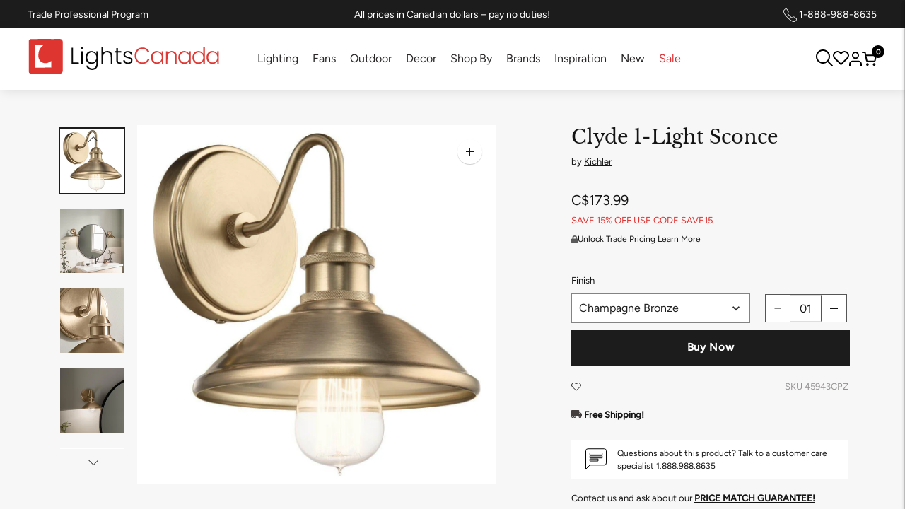

--- FILE ---
content_type: text/javascript
request_url: https://lightscanada.ca/cdn/shop/t/253/assets/product.aio.min.js?v=60331409705009427091769177684
body_size: 7499
content:
//Product level variables
// Resolve product URL + section id at runtime (no Liquid in external JS)
const PRODUCT_SECTION_EL  = document.querySelector('[data-section-type="product"]');
const PRODUCT_SECTION_ID  = PRODUCT_SECTION_EL?.getAttribute('data-section-id'); // <- this is what ?sections= expects
const PRODUCT_PATH        = window.location.pathname; // /products/handle

const CURRENCY =
  (window.Shopify && window.Shopify.currency && window.Shopify.currency.active) ||
  document.querySelector('meta[property="og:price:currency"]')?.content ||
  'CAD';

// ===== FINAL SALE ICON DEBUGGING =====
console.log('🚀 [FINAL SALE DEBUG] ===== PRODUCT PAGE LOADED =====');
console.log('🔍 [FINAL SALE DEBUG] Product section ID:', PRODUCT_SECTION_ID);
console.log('🔍 [FINAL SALE DEBUG] Product path:', PRODUCT_PATH);

// Create a debug function to check final sale icon state
window.debugFinalSaleIcon = function() {
  console.log('\n📊 [FINAL SALE DEBUG] ===== FINAL SALE ICON STATUS REPORT =====');
  
  const finalSaleIcon = document.querySelector('.final-sale-label');
  console.log('1. Final sale icon element exists:', !!finalSaleIcon);
  
  if (finalSaleIcon) {
    console.log('2. Icon HTML:', finalSaleIcon.outerHTML);
    console.log('3. Inline style display:', finalSaleIcon.style.display);
    console.log('4. Computed display:', window.getComputedStyle(finalSaleIcon).display);
    console.log('5. Parent element:', finalSaleIcon.parentElement?.tagName);
    console.log('6. Is visible:', window.getComputedStyle(finalSaleIcon).display !== 'none');
  } else {
    console.log('❌ Final sale icon element NOT FOUND in DOM');
  }
  
  // Check variant data
  const variantIdInput = document.querySelector('[name="id"]');
  if (variantIdInput) {
    const currentVariantId = Number(variantIdInput.value);
    console.log('7. Current variant ID:', currentVariantId);
    
    const match = (window.productVariants || []).find(v => v.id === currentVariantId);
    if (match) {
      console.log('8. Current variant data:');
      console.log('   - title:', match.title);
      console.log('   - disco:', match.disco);
      console.log('   - final_sale:', match.final_sale);
      
      const shouldShow = 
        window.madeToOrder?.toLowerCase() === 'yes' ||
        match.disco?.toLowerCase() === 'yes' ||
        match.final_sale?.toLowerCase() === 'yes';
      
      console.log('9. Should final sale icon show?', shouldShow);
      console.log('   - Product made to order:', window.madeToOrder);
      console.log('   - Variant disco:', match.disco);
      console.log('   - Variant final sale:', match.final_sale);
    }
  }
  
  console.log('===== END REPORT =====\n');
};

// Run initial debug after DOM loads
document.addEventListener('DOMContentLoaded', function() {
  setTimeout(() => {
    console.log('📍 [FINAL SALE DEBUG] Running initial status check...');
    window.debugFinalSaleIcon();
  }, 500);
});


//Stamped reviews init 
  function addEventListenerStamped(el, eventName, handler) { 
    if (el.addEventListener) { el.addEventListener(eventName, handler); }
    else { el.attachEvent('on' + eventName, function () { handler.call(el); }); } 
  }
  addEventListenerStamped(document, 'stamped:reviews:loaded', function(e) {
    if($('.stamped-tabs li#tab-reviews').attr("data-count") == 0){
      $('.review-wrapper .accordion--content').hide(); 
      $('.review-wrapper .icon-minus').removeClass("actived"); 
      $('.review-wrapper .icon-plus').addClass("actived"); 
    }
  });
  
  /*$(window).on('load', function() {
  
  });*/
  
  /* if($('.product__price s').text().trim().substring(0, 3) != "CAD" && $('span.tag.product-item-label').text().trim() != ""){    
    
    $('.product__metafield-discount').hide();  
    $('.product__header .product-item-label').hide();  
    
    var finish_data = $( "#Option1 option:selected" ).text();
    $("#finish_title_name").text(finish_data);
    
  }else{
    
    $('.product__metafield-discount').show();  
    $('.product__header .product-item-label').show();  
    
    var finish_data = $( "#Option1 option:selected" ).text();
    $("#finish_title_name").text(finish_data);    
  }
  
  $(document).on("change", "#shopify-section-product--static select#Option1", function() {

    if($('.product__price s').text().trim().substring(0, 3) != "CAD" && $('span.tag.product-item-label').text().trim() != ""){    
      
      $('.product__metafield-discount').hide(); 
      $('.product__header .product-item-label').hide(); 
      
    var finish_data = $( "#Option1 option:selected" ).text();
    $("#finish_title_name").text(finish_data);
      
    }else{
   
      $('.product__metafield-discount').show();     
      $('.product__header .product-item-label').show();    

      var finish_data = $( "#Option1 option:selected" ).text();
      $("#finish_title_name").text(finish_data);
    }
   
  }); */

  //Custom thumbnails slider
   document.addEventListener('DOMContentLoaded', function(){
  var list = document.querySelector('ul.product-thumbnails__list.verticle-thumb-slide');
  if (!list) return;
  var up = document.getElementById('pgalleryup');
  var down = document.getElementById('pgallerydown');
  if (list.querySelectorAll('li').length < 6) {
    up && (up.style.display = 'none');
    down && (down.style.display = 'none');
    return;
  }
  var step = 500;
  up && up.addEventListener('click', function(){ list.scrollBy({ top: -step, behavior:'smooth' }); });
  down && down.addEventListener('click', function(){ list.scrollBy({ top:  step, behavior:'smooth' }); });
});

  
  var currentqty= parseInt($('#Quantity-product--static').val()); 
  
  //Incremenet wuantity
  function incrementValueQty(qtydata,sectionid)
{
  
    var value = parseInt(document.getElementById('Quantity-'+sectionid).value, 10);
    value = isNaN(value) ? 0 : value;

    if(value>=currentqty){
        value=value+currentqty;
            document.getElementById('Quantity-'+sectionid).value = value;
    } 
}
  //Decrement quantity
function decrementValueQty(qtydata,sectionid)
{
    var value = parseInt(document.getElementById('Quantity-'+sectionid).value, 10);
    value = isNaN(value) ? 0 : value; 
    if(value>= (currentqty+qtydata)){
        value=value-currentqty;
            document.getElementById('Quantity-'+sectionid).value = value;
    }

}

//Affirm logic
function updateAffirm(cents) {
  var el = document.getElementById('affirm-ala');
  if (!el) {
    console.warn(' updateAffirm: #affirm-ala not found');
    return;
  }

  console.log(' updateAffirm called with cents:', cents);
  console.log('Before update, data-amount =', el.getAttribute('data-amount'));

  if (cents !== undefined && cents !== null && !isNaN(cents)) {
    el.setAttribute('data-amount', String(Math.round(Number(cents))));
    console.log('data-amount set to', el.getAttribute('data-amount'));
  } else {
    console.warn(' No valid cents passed, skipping setAttribute');
  }

  if (window.affirm && affirm.ui && typeof affirm.ui.refresh === 'function') {
    console.log('🔃 Calling affirm.ui.refresh()');
    affirm.ui.refresh();
  } else {
    console.warn(' affirm.ui.refresh not available yet');
  }
}





//Logic to fetch variant section:
function fetchVariantSectionHTML(variantId) {
  console.log('🔍 [FINAL SALE DEBUG] fetchVariantSectionHTML called for variant:', variantId);
  
  if (!PRODUCT_SECTION_ID) {
    console.warn('❌ [FINAL SALE DEBUG] Missing product section id (data-section-id).');
    return Promise.resolve();
  }

  const url = `${PRODUCT_PATH}?variant=${encodeURIComponent(variantId)}&sections=${encodeURIComponent(PRODUCT_SECTION_ID)}`;
  console.log('🌐 [FINAL SALE DEBUG] Fetching URL:', url);

  return fetch(url)
    .then((res) => {
      if (!res.ok) throw new Error(`HTTP ${res.status}`);
      return res.json();
    })
    .then((data) => {
      console.log('✅ [FINAL SALE DEBUG] Section data received:', data);
      const html = data[PRODUCT_SECTION_ID];
      if (!html) {
        console.warn('❌ [FINAL SALE DEBUG] No HTML in section data');
        return;
      }

      const parsed = new DOMParser().parseFromString(html, 'text/html');
      console.log('📄 [FINAL SALE DEBUG] Parsed HTML document');

      // Replace specs
      const specsNew  = parsed.querySelector('.product__specifications--specs');
      const specsLive = document.querySelector('.product__specifications--specs');
      if (specsNew && specsLive) {
        console.log('🔄 [FINAL SALE DEBUG] Replacing specs section');
        specsLive.innerHTML = specsNew.innerHTML;
      }

      // Replace product information (includes price & Affirm node)
      const infoNewHTML = parsed.querySelector('.product__information')?.innerHTML;
      if (infoNewHTML) {
        console.log('🔄 [FINAL SALE DEBUG] Replacing product__information sections');
        document.querySelectorAll('.product__information').forEach((el) => (el.innerHTML = infoNewHTML));
      }

      // Check for final sale icon in the new HTML (inside product__information that gets updated)
      const finalSaleIncoming = parsed.querySelector('.final-sale-label');
      // Find the icon OUTSIDE product__information (in its original location)
      const productHeader = document.querySelector('.product__header');
      let finalSaleLive = productHeader ? productHeader.querySelector('.final-sale-label') : null;
      
      console.log('🏷️ [FINAL SALE DEBUG] Final sale icon in incoming HTML:', finalSaleIncoming);
      console.log('🏷️ [FINAL SALE DEBUG] Final sale icon in original location:', finalSaleLive);
      console.log('🏷️ [FINAL SALE DEBUG] Product header element:', productHeader);
      
      if (finalSaleIncoming) {
        console.log('✅ [FINAL SALE DEBUG] Final sale icon EXISTS in incoming HTML (should show)');
        
        // If the icon doesn't exist in the original location, CREATE it
        if (!finalSaleLive && productHeader) {
          console.log('🆕 [FINAL SALE DEBUG] Creating final sale icon in original location');
          
          // Find the insertion point (after Made to Order or Canadian brand icons)
          const madeToOrder = productHeader.querySelector('.product__stock');
          const canadianOutput = productHeader.querySelector('.canadian-output');
          const affirmCustom = productHeader.querySelector('.affirm-custom');
          
          // Create the icon element
          finalSaleLive = document.createElement('div');
          finalSaleLive.className = 'final-sale-label';
          finalSaleLive.style.display = 'flex';
          finalSaleLive.innerHTML = `
            <div style="display:flex; align-items:center; gap:5px">
              <img src="https://cdn.shopify.com/s/files/1/0317/1745/8052/files/circle-exclamation-solid_1.svg?v=1718111616" style="width:13px; height:auto" />
              <p style="margin:0; font-size:13px; font-weight:700; color:#151414">Final Sale</p>
            </div>
          `;
          
          // Insert it in the right place
          if (affirmCustom) {
            productHeader.insertBefore(finalSaleLive, affirmCustom);
          } else if (canadianOutput) {
            canadianOutput.insertAdjacentElement('afterend', finalSaleLive);
          } else if (madeToOrder) {
            madeToOrder.insertAdjacentElement('afterend', finalSaleLive);
          } else {
            productHeader.appendChild(finalSaleLive);
          }
          
          console.log('✅ [FINAL SALE DEBUG] Final sale icon created and inserted');
        } else if (finalSaleLive) {
          // Icon exists, just show it
          finalSaleLive.style.display = 'flex';
          console.log('🔄 [FINAL SALE DEBUG] Showing existing final sale icon');
        }
      } else {
        console.warn('❌ [FINAL SALE DEBUG] Final sale icon NOT FOUND in incoming HTML (should hide)');
        
        // Hide the icon if it exists
        if (finalSaleLive) {
          finalSaleLive.style.display = 'none';
          console.log('🔄 [FINAL SALE DEBUG] Hiding final sale icon');
        }
      }
      
      if (finalSaleLive) {
        console.log('📍 [FINAL SALE DEBUG] Live final sale icon after update:');
        console.log('   - Display style:', finalSaleLive.style.display);
        console.log('   - Computed display:', window.getComputedStyle(finalSaleLive).display);
        console.log('   - Exists in DOM:', document.body.contains(finalSaleLive));
      }

      // Swap discount line
      const incomingDiscount = parsed.querySelector('#discount-line');
      const liveDiscount     = document.querySelector('#discount-line');
      if (incomingDiscount && liveDiscount) {
        liveDiscount.replaceWith(incomingDiscount);
      }

      // Points line -> update + recalc + affirm
      const incomingPoints = parsed.querySelector('.points-line');
      if (incomingPoints?.dataset.priceCents) {
        const cents = Number(incomingPoints.dataset.priceCents);
        const livePoints = document.querySelector('.points-line');
        if (livePoints) {
          livePoints.dataset.priceCents = incomingPoints.dataset.priceCents;
          if (incomingPoints.dataset.multiplier) livePoints.dataset.multiplier = incomingPoints.dataset.multiplier;
          if (incomingPoints.dataset.promo)      livePoints.dataset.promo      = incomingPoints.dataset.promo;
        }
        recalcPoints(cents);
        updateAffirm(cents);
      }

      // notify sticky price mirror
      window.dispatchEvent(new Event('app:price-updated'));
    })
    .catch(err => console.error('Section fetch error:', err));
}



//Logic for points display
      (function () {
       const selectors = {
      form: '.product-form',
      informationSection: '.product__specifications--specs',
      productInformation: '.product__information',
      pointsLine: '.points-line'
      };

        const productForm = document.querySelector(selectors.form);
        if (!productForm) return;

        // --- Points recalculation helper ---
        function recalcPoints(priceCents) {
       const line = document.querySelector(selectors.pointsLine);
        if (!line || priceCents == null) return;

       const multiplier = parseFloat(line.dataset.multiplier || '5');
       const promo = line.dataset.promo === 'true' || line.dataset.promo === true;

       const dollarsFloored = Math.floor(Number(priceCents) / 100);
         const base = Math.round(dollarsFloored * multiplier);
       const promoPts = base * 5;

       const oldEl = line.querySelector('.points-old');
        const newEl = line.querySelector('.points-new');

        if (promo) {
        if (oldEl) oldEl.textContent = base;
        if (newEl) newEl.textContent = promoPts;
       } else {
        if (oldEl) oldEl.style.display = 'none';
        if (newEl) newEl.textContent = base;
        }

       // keep dataset in sync (optional)
       line.dataset.priceCents = String(priceCents);
     }

      // Initial render from server value (optional safety)
     const initialLine = document.querySelector(selectors.pointsLine);
     if (initialLine && initialLine.dataset.priceCents) {
      recalcPoints(parseInt(initialLine.dataset.priceCents, 10));
      }

      productForm.addEventListener('change', (e) => {
      const idInput = document.querySelector('[name="id"]');
      if (!idInput) return;

      const raw = idInput.value;
      const variantId = Number(raw);
      console.log('🔄 [FINAL SALE DEBUG] ===== VARIANT CHANGE DETECTED =====');
      console.log('🔄 [FINAL SALE DEBUG] Variant change →', variantId, typeof variantId);
      
      // Check variant data for final sale flags
      const match = (window.productVariants || []).find(v => v.id === variantId);
      console.log('🎯 [FINAL SALE DEBUG] Selected variant data:', match);
      if (match) {
        console.log('   - disco:', match.disco);
        console.log('   - final_sale:', match.final_sale);
      }
      console.log('   - product madeToOrder:', window.madeToOrder);

      /*const match = (window.productVariants || []).find(v => v.id === variantId);
      console.log('🎨 Selected variant data:', match);

      // Recalc points immediately from the selected variant’s price
      if (match && typeof match.price === 'number') {
        recalcPoints(match.price);
      } */

        // section refresh logic (no Liquid in external JS)
const productSectionEl = document.querySelector('[data-section-type="product"]');
const sectionId = productSectionEl?.getAttribute('data-section-id');   // actual section id
const productPath = window.location.pathname;    

        if (sectionId) {
  fetch(`${productPath}?variant=${variantId}&sections=${encodeURIComponent(sectionId)}`)
    .then((res) => {
      if (!res.ok) throw new Error(`HTTP ${res.status}`);
      return res.json();
    })
    .then((data) => {
      const html = data[sectionId];
      if (!html) {
        console.warn('No HTML returned for', sectionId, data);
        return;
      }
      const parsed = new DOMParser().parseFromString(html, 'text/html');

      // 1) specs section
      const infoSection = parsed.querySelector(selectors.informationSection);
      if (infoSection) {
        const target = document.querySelector(selectors.informationSection);
        if (target) target.innerHTML = infoSection.innerHTML;
      }

      // 2) product information block
      const infoBlockHTML = parsed.querySelector(selectors.productInformation)?.innerHTML;
      if (infoBlockHTML) {
        document.querySelectorAll(selectors.productInformation).forEach(el => el.innerHTML = infoBlockHTML);
      }

      // 3) discount line
      const incomingDiscount = parsed.querySelector('#discount-line');
      const liveDiscount = document.querySelector('#discount-line');
      if (incomingDiscount && liveDiscount) {
        liveDiscount.replaceWith(incomingDiscount);
      }

      // 4) points line
      const incomingPoints = parsed.querySelector('.points-line');
      if (incomingPoints?.dataset.priceCents) {
        const livePoints = document.querySelector('.points-line');
        if (livePoints) {
          livePoints.dataset.priceCents = incomingPoints.dataset.priceCents;
          if (incomingPoints.dataset.multiplier) livePoints.dataset.multiplier = incomingPoints.dataset.multiplier;
          if (incomingPoints.dataset.promo)      livePoints.dataset.promo      = incomingPoints.dataset.promo;
        }
        recalcPoints(Number(incomingPoints.dataset.priceCents));
        const cents = Number(incomingPoints.dataset.priceCents);
        updateAffirm(cents);
      }

      // 4.5) Update final sale icon based on incoming HTML
      const finalSaleIncoming = parsed.querySelector('.final-sale-label');
      const productHeader = document.querySelector('.product__header');
      let finalSaleLive = productHeader ? productHeader.querySelector('.final-sale-label') : null;
      
      console.log('🏷️ [FINAL SALE DEBUG] (Main handler) Final sale in incoming HTML:', !!finalSaleIncoming);
      console.log('🏷️ [FINAL SALE DEBUG] (Main handler) Final sale in original location:', !!finalSaleLive);
      
      if (finalSaleIncoming) {
        console.log('✅ [FINAL SALE DEBUG] Should show icon');
        
        if (!finalSaleLive && productHeader) {
          console.log('🆕 [FINAL SALE DEBUG] Creating final sale icon');
          
          const madeToOrder = productHeader.querySelector('.product__stock');
          const canadianOutput = productHeader.querySelector('.canadian-output');
          const affirmCustom = productHeader.querySelector('.affirm-custom');
          
          finalSaleLive = document.createElement('div');
          finalSaleLive.className = 'final-sale-label';
          finalSaleLive.style.display = 'flex';
          finalSaleLive.innerHTML = `
            <div style="display:flex; align-items:center; gap:5px">
              <img src="https://cdn.shopify.com/s/files/1/0317/1745/8052/files/circle-exclamation-solid_1.svg?v=1718111616" style="width:13px; height:auto" />
              <p style="margin:0; font-size:13px; font-weight:700; color:#151414">Final Sale</p>
            </div>
          `;
          
          if (affirmCustom) {
            productHeader.insertBefore(finalSaleLive, affirmCustom);
          } else if (canadianOutput) {
            canadianOutput.insertAdjacentElement('afterend', finalSaleLive);
          } else if (madeToOrder) {
            madeToOrder.insertAdjacentElement('afterend', finalSaleLive);
          } else {
            productHeader.appendChild(finalSaleLive);
          }
          
          console.log('✅ [FINAL SALE DEBUG] Icon created');
        } else if (finalSaleLive) {
          finalSaleLive.style.display = 'flex';
          console.log('🔄 [FINAL SALE DEBUG] Icon shown');
        }
      } else {
        console.log('❌ [FINAL SALE DEBUG] Should hide icon');
        
        if (finalSaleLive) {
          finalSaleLive.style.display = 'none';
          console.log('🔄 [FINAL SALE DEBUG] Icon hidden');
        }
      }

      // 5) Check final sale icon after all updates
      setTimeout(() => {
        const finalSaleAfter = document.querySelector('.final-sale-label');
        console.log('🔍 [FINAL SALE DEBUG] Final check after section update:');
        console.log('   - Final sale element exists:', !!finalSaleAfter);
        if (finalSaleAfter) {
          console.log('   - Display style:', finalSaleAfter.style.display);
          console.log('   - Computed display:', window.getComputedStyle(finalSaleAfter).display);
          console.log('   - Parent element:', finalSaleAfter.parentElement);
        }
      }, 100);

      // 6) notify sticky price mirror
      window.dispatchEvent(new Event('app:price-updated'));
    })
    .catch(err => console.error('❌ [FINAL SALE DEBUG] Section fetch error:', err));
}

      // existing section refresh logic
     /* fetch(`{{ product.url }}?variant=${variantId}&sections=product--static`)
        .then((res) => res.json())
        .then((data) => {
          const parsed = new DOMParser().parseFromString(data['product--static'], 'text/html');

  // 1) Replace the specs section (unchanged behavior)
  const infoSection = parsed.querySelector(selectors.informationSection);
  if (infoSection) {
    const target = document.querySelector(selectors.informationSection);
    if (target) target.innerHTML = infoSection.innerHTML;
  }

  // 2) Replace the product information block (this includes the price area)
  const infoBlockHTML = parsed.querySelector(selectors.productInformation)?.innerHTML;
  if (infoBlockHTML) {
    document.querySelectorAll(selectors.productInformation).forEach(el => el.innerHTML = infoBlockHTML);
  }

  //Swap the discount line so % off / metafield discount update
  const incomingDiscount = parsed.querySelector('#discount-line');
  const liveDiscount = document.querySelector('#discount-line');
  if (incomingDiscount && liveDiscount) {
    liveDiscount.replaceWith(incomingDiscount);
  }

  // 4)  Read the fresh discounted cents from the new points line and recalc
  const incomingPoints = parsed.querySelector('.points-line');
  if (incomingPoints && incomingPoints.dataset.priceCents) {
    const livePoints = document.querySelector('.points-line');
    if (livePoints) {
      // keep live dataset in sync (optional)
      livePoints.dataset.priceCents = incomingPoints.dataset.priceCents;
      if (incomingPoints.dataset.multiplier) livePoints.dataset.multiplier = incomingPoints.dataset.multiplier;
      if (incomingPoints.dataset.promo)      livePoints.dataset.promo      = incomingPoints.dataset.promo;
    }
    recalcPoints(Number(incomingPoints.dataset.priceCents));
  }

  // 5) (optional) notify sticky price mirroring
  window.dispatchEvent(new Event('app:price-updated'));
})

        .catch(err => console.error('Section fetch error:', err)); */
           });
      })();

      //Made to order logic
     /* document.addEventListener("DOMContentLoaded", function() {
    // Expose product‑level "Made to Order"
    window.madeToOrder = "{{ product.metafields.custom.made_to_order }}";

    var finalSaleLabel = document.querySelector('.final-sale-label');
    if (!finalSaleLabel) {
      return;
    }

    function updateFinalSaleLabel() {
      var selector = document.querySelector('.swatch-selector[custom-select="true"]');
      if (!selector || !window.productVariants) {
        return;
      }

      // Read aria-label
      var variantName = selector.getAttribute('aria-label')?.trim();

      // Find matching variant object
      var variant = window.productVariants.find(v => v.title === variantName);

      // Determine visibility
      var show = false;

      // Check product-level first
      if (window.madeToOrder?.toLowerCase() === 'yes') {
        show = true;
      }
      else if (variant) {
        if (variant.disco?.toLowerCase() === 'yes') {
          show = true;
        }
        if (variant.final_sale?.toLowerCase() === 'yes') {
          show = true;
        }
      } else {
      }

      finalSaleLabel.style.display = show ? 'flex' : 'none';
    }

    // Wait for dropdown to appear
    var interval = setInterval(function() {
      var selector = document.querySelector('.swatch-selector[custom-select="true"]');
      if (!selector) return;
      clearInterval(interval);

      // Initial run
      updateFinalSaleLabel();

      // On click (dropdown open)
      selector.addEventListener('click', function() {
        setTimeout(updateFinalSaleLabel, 300);
      });

      // On aria-label change
      new MutationObserver(function(muts) {
        muts.forEach(m => {
          if (m.attributeName === 'aria-label') {
            updateFinalSaleLabel();
          }
        });
      }).observe(selector, { attributes: true });
    }, 500);
    }); */
    

    // Money format helper — NO Liquid here
const moneyFmt = (cents) =>
  (Number(cents) / 100).toLocaleString(undefined, { style: 'currency', currency: CURRENCY });


    // Always mirror the app-rendered price from the main block
    function mirrorAppPrice() {
    const $priceDest = document.querySelector('#StickyATC [data-sticky-price]');
    if (!$priceDest) return;

    const $priceSrc   = document.querySelector('.product__final_price [data-product-price]');
    const $compareSrc = document.querySelector('[data-compare-price]');

    if (!$priceSrc) return;

    // Helpers
    const getText = (el) => (el?.innerHTML || el?.textContent || '').trim();
    const parseCents = (s) => {
    // Strip everything except digits and decimal separator, then to cents
    const norm = s.replace(/[^\d.,-]/g, '').replace(',', '.');
    const val = parseFloat(norm);
    return isNaN(val) ? null : Math.round(val * 100);
    };

    const priceText   = getText($priceSrc);
    const priceCents  = parseCents(priceText);

    // Determine if compare-at should be shown:
    // - element exists AND is not hidden (.hide)
    // - has non-empty text with a digit
   // - parses to a number greater than the current price
   let showCompare = false;
    let compareText = '';
    if ($compareSrc && !$compareSrc.classList.contains('hide')) {
    compareText = getText($compareSrc);
    const hasDigit = /\d/.test(compareText);
    const compareCents = parseCents(compareText);
    if (hasDigit && compareCents != null && priceCents != null && compareCents > priceCents) {
      showCompare = true;
    }
    }

    if (showCompare) {
    $priceDest.innerHTML =
      `<span class="sticky-atc__price--sale">${priceText}</span>` +
      `<s class="sticky-atc__price--compare">${compareText}</s>`;
    } else {
    $priceDest.textContent = priceText;
    }

    updateAffirm(priceCents);
    }



(() => {
  const $bar = document.getElementById('StickyATC');
  const $btn = document.getElementById('StickyATCSubmit');
  if (!$bar || !$btn) return;

  // --------- References
  const productForm =
    document.querySelector('form[action^="/cart/add"].product-form') ||
    document.querySelector('form[action^="/cart/add"]');

  const mainAddBtn = productForm?.querySelector('[name="add"]'); // your big theme button
  const variantIdSelect = productForm?.querySelector('select[name="id"]'); // hidden/native
  const option1Select = productForm?.querySelector('#Option1'); // native options select (Finish)

  const $priceDest = $bar.querySelector('[data-sticky-price]');
  const $priceSrc  = document.querySelector('.product__final_price [data-product-price]');
  //const $compareSrc = document.querySelector('[data-compare-price]');
  const $imgDest   = $bar.querySelector('.sticky-atc__img');

  // --------- Data
  const VARIANT_INDEX = (() => {
    try { return JSON.parse(document.getElementById('variant-index').textContent || '{}'); }
    catch(e){ return { byOptions:{}, images:{} }; }
  })();

  // --------- Helpers
  const keyFor = (o1 = '', o2 = '', o3 = '') =>
    [o1, o2, o3].map(s => (s || '').toString().trim().toLowerCase()).join('|||');

  // Try native option selects first; if Swatch King replaced UI, read from SK DOM
  function readCurrentOptions() {
    // 1) Native selects (prefer)
    const o1Native = option1Select?.value;
    // If multi-option, find #Option2 / #Option3 similarly (not shown in your DOM)
    // const o2Native = document.querySelector('#Option2')?.value;
    // const o3Native = document.querySelector('#Option3')?.value;

    // If native has value, use it
    if (o1Native) return { o1: o1Native, o2: '', o3: '' };

    // 2) Swatch King dropdown/tiles
    // option1
    const activeO1 =
      document.querySelector('#swatch-option1 .swatch-drop-down-list-item.swatch-selected [data-original-value]')?.textContent ||
      document.querySelector('#swatch-option1 [aria-selected="true"] [data-original-value]')?.textContent ||
      document.querySelector('.swatches [swatch-option="option1"].swatch-selected [data-original-value]')?.textContent ||
      document.querySelector('.swatches [swatch-option="option1"][aria-checked="true"] [data-original-value]')?.textContent;

    return { o1: (activeO1 || '').trim(), o2: '', o3: '' };
  }

  function findVariantIdFromOptions() {
    const { o1, o2, o3 } = readCurrentOptions();
    const k = keyFor(o1, o2, o3);
    return VARIANT_INDEX.byOptions?.[k]?.id || null;
  }

  function syncVariantToForm(variantId) {
    if (!productForm || !variantId) return;
    if (variantIdSelect) {
      if (variantIdSelect.value !== String(variantId)) {
        variantIdSelect.value = String(variantId);
        // Fire both input & change so theme scripts react
        variantIdSelect.dispatchEvent(new Event('input', { bubbles: true }));
        variantIdSelect.dispatchEvent(new Event('change', { bubbles: true }));
      }
    } else {
      // As a fallback, create/update a hidden id input
      let hidden = productForm.querySelector('input[name="id"]');
      if (!hidden) {
        hidden = document.createElement('input');
        hidden.type = 'hidden'; hidden.name = 'id';
        productForm.appendChild(hidden);
      }
      hidden.value = String(variantId);
    }
  }

  function syncImage(variantId) {
    const src = VARIANT_INDEX.images?.[String(variantId)];
    if ($imgDest && src) $imgDest.src = src;
  }

  function syncPrice() {
    if (!$priceDest) return;
    const hasCompare = $compareSrc && $compareSrc.textContent.trim().length > 0;
    if ($priceSrc) {
      if (hasCompare) {
        $priceDest.innerHTML =
          `<span class="sticky-atc__price--sale">${$priceSrc.innerHTML || $priceSrc.textContent}</span>` +
          `<s class="sticky-atc__price--compare">${$compareSrc.innerHTML || $compareSrc.textContent}</s>`;
      } else {
        $priceDest.innerHTML = $priceSrc.innerHTML || $priceSrc.textContent;
      }
    }
  }

 function syncAll() {
  const { o1, o2, o3 } = readCurrentOptions();
  const k = keyFor(o1, o2, o3);
  const vData = VARIANT_INDEX.byOptions?.[k];

  if (vData?.id) {
    currentVariantData = vData; // <-- store globally

    if (!vData.available) {
      $bar.classList.remove('is-visible');
      $bar.hidden = true;
      return;
    }

    syncVariantToForm(vData.id);
    if (vData.image && $imgDest) $imgDest.src = vData.image;
    //renderStickyPrice(vData);
    mirrorAppPrice();
    $bar.hidden = false;
  }
}



  // --------- Show/hide sticky based on main ATC visibility
   // put this near the top of your script
let currentVariantData = null;

// your existing helpers
const showBar = () => $bar.classList.add('is-visible');
const hideBar = () => $bar.classList.remove('is-visible');

// don’t unhide until we’ve synced once
requestAnimationFrame(() => { $bar.hidden = false; });

if (productForm) {
  const target = mainAddBtn || productForm;

  const io = new IntersectionObserver((entries) => {
    const e = entries[0];
    if (!e) return;

    // Only show sticky if variant is available
    if (currentVariantData?.available) {
      e.isIntersecting ? hideBar() : showBar();
    } else {
      hideBar();
    }
  }, { rootMargin: '0px 0px 50px 0px' });

  io.observe(target);
} else {
  showBar();
}


  // --------- Wire events

  // Native option select (#Option1) if it exists
  option1Select?.addEventListener('change', () => {
    syncAll();
  });

  // Swatch King mutations (dropdown/tiles toggle aria/class on selection)
  const skRoot = document.querySelector('variant-swatch-king, .swatches');
  if (skRoot) {
    const mo = new MutationObserver(() => syncAll());
    mo.observe(skRoot, { subtree: true, attributes: true, attributeFilter: ['class','aria-selected','aria-checked'] });
  }

  // Also respond to common custom events
  window.addEventListener('variant:change', syncAll, { passive: true });
  window.addEventListener('swatch:value:changed', syncAll, { passive: true });
  window.addEventListener('swatch:variant:changed', syncAll, { passive: true });

  // Initial sync
  syncAll();

  // Initial sync from app-rendered price
mirrorAppPrice();
updateAffirm(priceCents)

// Keep sticky price in sync whenever the main price HTML updates
const priceRoot = document.querySelector('.product__final_price');
if (priceRoot) {
  const mo = new MutationObserver(() => mirrorAppPrice());
  mo.observe(priceRoot, { childList: true, subtree: true, characterData: true });
}

// If another script updates sections via fetch and you control it,
// call mirrorAppPrice() right after swapping the price HTML:
// window.dispatchEvent(new Event('app:price-updated'));
window.addEventListener('app:price-updated', () => {
  mirrorAppPrice();
  updateAffirm(priceCents);
});

  // --------- Sticky button behavior
  // IMPORTANT: click the theme’s main button so AJAX cart logic runs
  $btn.addEventListener('click', (e) => {
    e.preventDefault();
    // Ensure the form has the right variant id before clicking main button
    const vid = findVariantIdFromOptions();
    if (vid) syncVariantToForm(vid);
    mainAddBtn ? mainAddBtn.click() : productForm?.requestSubmit?.();
  });
})();

//ATC Logic END


//Wishlist mobile logic helper

document.addEventListener("DOMContentLoaded", function() {
  // Select both buttons
  const mobileBtn = document.querySelector(".wishlist-custom.mobile .wishlist-button-mobile");
  const desktopBtn = document.querySelector(".wishlist-custom.desktop .swym-add-to-wishlist");

  if (mobileBtn && desktopBtn) {
    mobileBtn.addEventListener("click", function(e) {
      e.preventDefault(); // prevent any default behavior
      desktopBtn.click(); // trigger the desktop button programmatically
    });
  }
});

//Wishlist mobile logic helper END

--- FILE ---
content_type: text/javascript; charset=utf-8
request_url: https://lightscanada.ca/products/kichler-clyde-1-light-sconce-45943cpz.js
body_size: 1244
content:
{"id":7055526363268,"title":"Clyde 1-Light Sconce","handle":"kichler-clyde-1-light-sconce-45943cpz","description":"\u003cp\u003e\u003cspan\u003eBring a touch of the outdoors in with Clyde's 1-light 7.5\" wall sconce. A Champagne Bronze finish, a vintage-inspired socket and diamond knurl banding enhance the industrial look.\u003c\/span\u003e\u003c\/p\u003e","published_at":"2023-02-08T14:17:50-07:00","created_at":"2023-01-25T14:36:07-07:00","vendor":"Kichler","type":"Sconces","tags":["bathroom-lighting","brand-origin:Other","bulb_type:Incandescent","champagne-bronze","damp_rated:Yes","energy_star:No","family:Clyde","finish:Bronze","hallway-lighting","productType:Sconces","promo-code","style:Industrial"],"price":17399,"price_min":17399,"price_max":17399,"available":true,"price_varies":false,"compare_at_price":null,"compare_at_price_min":0,"compare_at_price_max":0,"compare_at_price_varies":false,"variants":[{"id":41281841692804,"title":"Champagne Bronze","option1":"Champagne Bronze","option2":null,"option3":null,"sku":"45943CPZ","requires_shipping":true,"taxable":true,"featured_image":{"id":32238794899588,"product_id":7055526363268,"position":1,"created_at":"2023-01-28T11:42:02-07:00","updated_at":"2024-10-15T22:21:11-06:00","alt":"Kichler - Clyde 1-Light Sconce - Lights Canada","width":1080,"height":1080,"src":"https:\/\/cdn.shopify.com\/s\/files\/1\/0317\/1745\/8052\/products\/45943cpz.jpg?v=1729052471","variant_ids":[41281841692804]},"available":true,"name":"Clyde 1-Light Sconce - Champagne Bronze","public_title":"Champagne Bronze","options":["Champagne Bronze"],"price":17399,"weight":1,"compare_at_price":null,"inventory_management":"shopify","barcode":"783927017121","featured_media":{"alt":"Kichler - Clyde 1-Light Sconce - Lights Canada","id":24550172950660,"position":1,"preview_image":{"aspect_ratio":1.0,"height":1080,"width":1080,"src":"https:\/\/cdn.shopify.com\/s\/files\/1\/0317\/1745\/8052\/products\/45943cpz.jpg?v=1729052471"}},"quantity_rule":{"min":1,"max":null,"increment":1},"quantity_price_breaks":[],"requires_selling_plan":false,"selling_plan_allocations":[]}],"images":["\/\/cdn.shopify.com\/s\/files\/1\/0317\/1745\/8052\/products\/45943cpz.jpg?v=1729052471","\/\/cdn.shopify.com\/s\/files\/1\/0317\/1745\/8052\/products\/45943cpz-bathroom-clyde-overall-day-1b-pdpprimary-wideroom-lgleft-1080x1080.jpg?v=1729052468","\/\/cdn.shopify.com\/s\/files\/1\/0317\/1745\/8052\/products\/45943cpz-bathroom-clyde-overall-detail-2b-pdpprimary-closecrop-stackedtop-1080x1080.jpg?v=1729052466","\/\/cdn.shopify.com\/s\/files\/1\/0317\/1745\/8052\/products\/45943cpz-bathroom-clyde-overall-night-1b-pdpprimary-alternate-stackedbtm-1080x1080.jpg?v=1729052461","\/\/cdn.shopify.com\/s\/files\/1\/0317\/1745\/8052\/products\/45943cpz-bathroom-clyde-overall-day-1a-lifestyledetail-wideroomday-1024x768.jpg?v=1730522474","\/\/cdn.shopify.com\/s\/files\/1\/0317\/1745\/8052\/products\/45943cpz-bathroom-clyde-overall-night-1a-lifestyledetail-wideroomnight-1024x768.jpg?v=1730522472","\/\/cdn.shopify.com\/s\/files\/1\/0317\/1745\/8052\/products\/45943cpz-bathroom-clyde-overall-day-1b-lifestyledetail-fullproduct-1080x1080.jpg?v=1729052457","\/\/cdn.shopify.com\/s\/files\/1\/0317\/1745\/8052\/products\/45943cpz-bathroom-clyde-overall-night-1b-lifestyledetail-additonalprodcrop-1080x1080.jpg?v=1729052463","\/\/cdn.shopify.com\/s\/files\/1\/0317\/1745\/8052\/products\/45943cpz-onwhite-productfront-1080x1080.jpg?v=1729052450","\/\/cdn.shopify.com\/s\/files\/1\/0317\/1745\/8052\/products\/45943cpz-onwhite-productprofile-1080x1080.jpg?v=1729052452","\/\/cdn.shopify.com\/s\/files\/1\/0317\/1745\/8052\/products\/45943cpz-onwhite-productcropdetail2-1080x1080.jpg?v=1729052447","\/\/cdn.shopify.com\/s\/files\/1\/0317\/1745\/8052\/products\/45943cpz-onwhite-productcropdetail1-1080x1080.jpg?v=1729052445","\/\/cdn.shopify.com\/s\/files\/1\/0317\/1745\/8052\/products\/45943cpz-dim.jpg?v=1729052443"],"featured_image":"\/\/cdn.shopify.com\/s\/files\/1\/0317\/1745\/8052\/products\/45943cpz.jpg?v=1729052471","options":[{"name":"Finish","position":1,"values":["Champagne Bronze"]}],"url":"\/products\/kichler-clyde-1-light-sconce-45943cpz","media":[{"alt":"Kichler - Clyde 1-Light Sconce - Lights Canada","id":24550172950660,"position":1,"preview_image":{"aspect_ratio":1.0,"height":1080,"width":1080,"src":"https:\/\/cdn.shopify.com\/s\/files\/1\/0317\/1745\/8052\/products\/45943cpz.jpg?v=1729052471"},"aspect_ratio":1.0,"height":1080,"media_type":"image","src":"https:\/\/cdn.shopify.com\/s\/files\/1\/0317\/1745\/8052\/products\/45943cpz.jpg?v=1729052471","width":1080},{"alt":"Kichler - Clyde 1-Light Sconce - Lights Canada","id":24550167543940,"position":2,"preview_image":{"aspect_ratio":1.0,"height":1080,"width":1080,"src":"https:\/\/cdn.shopify.com\/s\/files\/1\/0317\/1745\/8052\/products\/45943cpz-bathroom-clyde-overall-day-1b-pdpprimary-wideroom-lgleft-1080x1080.jpg?v=1729052468"},"aspect_ratio":1.0,"height":1080,"media_type":"image","src":"https:\/\/cdn.shopify.com\/s\/files\/1\/0317\/1745\/8052\/products\/45943cpz-bathroom-clyde-overall-day-1b-pdpprimary-wideroom-lgleft-1080x1080.jpg?v=1729052468","width":1080},{"alt":"Kichler - Clyde 1-Light Sconce - Lights Canada","id":24550168494212,"position":3,"preview_image":{"aspect_ratio":1.0,"height":1080,"width":1080,"src":"https:\/\/cdn.shopify.com\/s\/files\/1\/0317\/1745\/8052\/products\/45943cpz-bathroom-clyde-overall-detail-2b-pdpprimary-closecrop-stackedtop-1080x1080.jpg?v=1729052466"},"aspect_ratio":1.0,"height":1080,"media_type":"image","src":"https:\/\/cdn.shopify.com\/s\/files\/1\/0317\/1745\/8052\/products\/45943cpz-bathroom-clyde-overall-detail-2b-pdpprimary-closecrop-stackedtop-1080x1080.jpg?v=1729052466","width":1080},{"alt":"Kichler - Clyde 1-Light Sconce - Lights Canada","id":24550168756356,"position":4,"preview_image":{"aspect_ratio":1.0,"height":1080,"width":1080,"src":"https:\/\/cdn.shopify.com\/s\/files\/1\/0317\/1745\/8052\/products\/45943cpz-bathroom-clyde-overall-night-1b-pdpprimary-alternate-stackedbtm-1080x1080.jpg?v=1729052461"},"aspect_ratio":1.0,"height":1080,"media_type":"image","src":"https:\/\/cdn.shopify.com\/s\/files\/1\/0317\/1745\/8052\/products\/45943cpz-bathroom-clyde-overall-night-1b-pdpprimary-alternate-stackedbtm-1080x1080.jpg?v=1729052461","width":1080},{"alt":"Kichler - Clyde 1-Light Sconce - Lights Canada","id":24550169510020,"position":5,"preview_image":{"aspect_ratio":1.0,"height":1024,"width":1024,"src":"https:\/\/cdn.shopify.com\/s\/files\/1\/0317\/1745\/8052\/products\/45943cpz-bathroom-clyde-overall-day-1a-lifestyledetail-wideroomday-1024x768.jpg?v=1730522474"},"aspect_ratio":1.0,"height":1024,"media_type":"image","src":"https:\/\/cdn.shopify.com\/s\/files\/1\/0317\/1745\/8052\/products\/45943cpz-bathroom-clyde-overall-day-1a-lifestyledetail-wideroomday-1024x768.jpg?v=1730522474","width":1024},{"alt":"Kichler - Clyde 1-Light Sconce - Lights Canada","id":24550170394756,"position":6,"preview_image":{"aspect_ratio":1.0,"height":1024,"width":1024,"src":"https:\/\/cdn.shopify.com\/s\/files\/1\/0317\/1745\/8052\/products\/45943cpz-bathroom-clyde-overall-night-1a-lifestyledetail-wideroomnight-1024x768.jpg?v=1730522472"},"aspect_ratio":1.0,"height":1024,"media_type":"image","src":"https:\/\/cdn.shopify.com\/s\/files\/1\/0317\/1745\/8052\/products\/45943cpz-bathroom-clyde-overall-night-1a-lifestyledetail-wideroomnight-1024x768.jpg?v=1730522472","width":1024},{"alt":"Kichler - Clyde 1-Light Sconce - Lights Canada","id":24550171082884,"position":7,"preview_image":{"aspect_ratio":1.0,"height":1080,"width":1080,"src":"https:\/\/cdn.shopify.com\/s\/files\/1\/0317\/1745\/8052\/products\/45943cpz-bathroom-clyde-overall-day-1b-lifestyledetail-fullproduct-1080x1080.jpg?v=1729052457"},"aspect_ratio":1.0,"height":1080,"media_type":"image","src":"https:\/\/cdn.shopify.com\/s\/files\/1\/0317\/1745\/8052\/products\/45943cpz-bathroom-clyde-overall-day-1b-lifestyledetail-fullproduct-1080x1080.jpg?v=1729052457","width":1080},{"alt":"Kichler - Clyde 1-Light Sconce - Lights Canada","id":24550172098692,"position":8,"preview_image":{"aspect_ratio":1.0,"height":1080,"width":1080,"src":"https:\/\/cdn.shopify.com\/s\/files\/1\/0317\/1745\/8052\/products\/45943cpz-bathroom-clyde-overall-night-1b-lifestyledetail-additonalprodcrop-1080x1080.jpg?v=1729052463"},"aspect_ratio":1.0,"height":1080,"media_type":"image","src":"https:\/\/cdn.shopify.com\/s\/files\/1\/0317\/1745\/8052\/products\/45943cpz-bathroom-clyde-overall-night-1b-lifestyledetail-additonalprodcrop-1080x1080.jpg?v=1729052463","width":1080},{"alt":"Kichler - Clyde 1-Light Sconce - Lights Canada","id":24550173769860,"position":9,"preview_image":{"aspect_ratio":1.0,"height":1080,"width":1080,"src":"https:\/\/cdn.shopify.com\/s\/files\/1\/0317\/1745\/8052\/products\/45943cpz-onwhite-productfront-1080x1080.jpg?v=1729052450"},"aspect_ratio":1.0,"height":1080,"media_type":"image","src":"https:\/\/cdn.shopify.com\/s\/files\/1\/0317\/1745\/8052\/products\/45943cpz-onwhite-productfront-1080x1080.jpg?v=1729052450","width":1080},{"alt":"Kichler - Clyde 1-Light Sconce - Lights Canada","id":24550174097540,"position":10,"preview_image":{"aspect_ratio":1.0,"height":1080,"width":1080,"src":"https:\/\/cdn.shopify.com\/s\/files\/1\/0317\/1745\/8052\/products\/45943cpz-onwhite-productprofile-1080x1080.jpg?v=1729052452"},"aspect_ratio":1.0,"height":1080,"media_type":"image","src":"https:\/\/cdn.shopify.com\/s\/files\/1\/0317\/1745\/8052\/products\/45943cpz-onwhite-productprofile-1080x1080.jpg?v=1729052452","width":1080},{"alt":"Kichler - Clyde 1-Light Sconce - Lights Canada","id":24550175080580,"position":11,"preview_image":{"aspect_ratio":1.0,"height":1080,"width":1080,"src":"https:\/\/cdn.shopify.com\/s\/files\/1\/0317\/1745\/8052\/products\/45943cpz-onwhite-productcropdetail2-1080x1080.jpg?v=1729052447"},"aspect_ratio":1.0,"height":1080,"media_type":"image","src":"https:\/\/cdn.shopify.com\/s\/files\/1\/0317\/1745\/8052\/products\/45943cpz-onwhite-productcropdetail2-1080x1080.jpg?v=1729052447","width":1080},{"alt":"Kichler - Clyde 1-Light Sconce - Lights Canada","id":24550176063620,"position":12,"preview_image":{"aspect_ratio":1.0,"height":1080,"width":1080,"src":"https:\/\/cdn.shopify.com\/s\/files\/1\/0317\/1745\/8052\/products\/45943cpz-onwhite-productcropdetail1-1080x1080.jpg?v=1729052445"},"aspect_ratio":1.0,"height":1080,"media_type":"image","src":"https:\/\/cdn.shopify.com\/s\/files\/1\/0317\/1745\/8052\/products\/45943cpz-onwhite-productcropdetail1-1080x1080.jpg?v=1729052445","width":1080},{"alt":"Kichler - Clyde 1-Light Sconce - Lights Canada","id":24550176620676,"position":13,"preview_image":{"aspect_ratio":1.0,"height":1200,"width":1200,"src":"https:\/\/cdn.shopify.com\/s\/files\/1\/0317\/1745\/8052\/products\/45943cpz-dim.jpg?v=1729052443"},"aspect_ratio":1.0,"height":1200,"media_type":"image","src":"https:\/\/cdn.shopify.com\/s\/files\/1\/0317\/1745\/8052\/products\/45943cpz-dim.jpg?v=1729052443","width":1200}],"requires_selling_plan":false,"selling_plan_groups":[]}

--- FILE ---
content_type: text/javascript
request_url: https://limits.minmaxify.com/lights-canada.myshopify.com?v=135&r=20250707211224
body_size: 9652
content:
!function(t){if(!t.minMaxify&&-1==location.href.indexOf("checkout.shopify")){var i=t.minMaxifyContext||{},e=t.minMaxify={shop:"lights-canada.myshopify.com",cart:null,cartLoadTryCount:0,customer:i.customer,feedback:function(t){if(0!=n.search(/\/(account|password|checkouts|cache|pages|\d+\/)/)){var i=new XMLHttpRequest;i.open("POST","https://app.minmaxify.com/report"),i.send(location.protocol+"//"+e.shop+n+"\n"+t)}},guarded:function(t,i){return function(){try{var n=i&&i.apply(this,arguments),a=t.apply(this,arguments);return i?a||n:a}catch(t){console.error(t);var u=t.toString();-1==u.indexOf("Maximum call stack")&&e.feedback("ex\n"+(t.stack||"")+"\n"+u)}}}},n=t.location.pathname;e.guarded((function(){var i,a,u,m,r,l=t.jQuery,s=t.document,o={btnCheckout:"[name=checkout],[href='/checkout'],[type=submit][value=Checkout],[onclick='window.location\\=\\'\\/checkout\\''],form[action='/checkout'] [type=submit],.checkout_button,form[action='/cart'] [type=submit].button-cart-custom,.btn-checkout,.checkout-btn,.button-checkout,.rebuy-cart__checkout-button,.gokwik-checkout,.tdf_btn_ck",lblCheckout:"[name=checkout]",btnCartQtyAdjust:".cart-item-decrease,.cart-item-increase,.js--qty-adjuster,.js-qty__adjust,.minmaxify-quantity-button,.numberUpDown > *,.cart-item button.adjust,.cart-wrapper .quantity-selector__button,.cart .product-qty > .items,.cart__row [type=button],.cart-item-quantity button.adjust,.cart_items .js-change-quantity,.ajaxcart__qty-adjust,.cart-table-quantity button",divCheckout:".additional-checkout-buttons,.dynamic-checkout__content,.cart__additional_checkout,.additional_checkout_buttons,.paypal-button-context-iframe,.additional-checkout-button--apple-pay,.additional-checkout-button--google-pay",divDynaCheckout:"div.shopify-payment-button,.shopify-payment-button > div,#gokwik-buy-now",fldMin:"",fldQty:"input[name=quantity]",fldCartQty:"input[name^='updates['],.cart__qty-input,[data-cart-item-quantity]",btnCartDrawer:"a[href='/cart'],.js-drawer-open-right",btnUpdate:"[type=submit][name=update],.cart .btn-update"},c=0,p={name:""},d=2e4,h={NOT_VALID_MSG:"Order not valid",CART_UPDATE_MSG:"Cart needs to be updated",CART_AUTO_UPDATE:"Quantities have been changed, press OK to validate the cart.",CART_UPDATE_MSG2:'Cart contents have changed, you must click "Update cart" before proceeding.',VERIFYING_MSG:"Verifying",VERIFYING_EXPANDED:"Please wait while we verify your cart.",PREVENT_CART_UPD_MSG:"\n\n"};function f(){return(new Date).getTime()}Object.assign;function k(t,i){try{setTimeout(t,i||0)}catch(e){i||t()}}function y(t){return t?"string"==typeof t?s.querySelectorAll(t):t.nodeType?[t]:t:[]}function g(t,i){var e,n=y(t);if(n&&i)for(e=0;e<n.length;++e)i(n[e]);return n}function v(t,i){var e=t&&s.querySelector(t);if(e)return i?"string"==typeof i?e[i]:i(e):e}function _(t,i){if(l)return l(t).trigger(i);g(t,(function(t){t[i]()}))}function x(t,i,e){try{if(l)return l(t).on(i,e)}catch(t){}g(t,(function(t){t.addEventListener(i,e)}))}function b(t,i){try{var e=s.createElement("template");e.innerHTML=t;var n=e.content.childNodes;if(n){if(!i)return n[0];for(;n.length;)i.appendChild(n[0]);return 1}}catch(t){console.error(t)}}function M(t){var i=t.target;try{return(i.closest||i.matches).bind(i)}catch(t){}}function T(){}e.showMessage=function(t){if(O())return(e.closePopup||T)(),!0;var i=w.messages||w.getMessages();if(++c,t&&(e.prevented=f()),!e.showPopup||!e.showPopup(i[0],i.slice(1))){for(var n="",a=0;a<i.length;++a)n+=i[a]+"\n";alert(n),u&&_(o.btnUpdate,"click")}return t&&(t.stopImmediatePropagation&&t.stopImmediatePropagation(),t.stopPropagation&&t.stopPropagation(),t.preventDefault&&t.preventDefault()),!1};var L="top: 0; left: 0; width: 100%; height: 100%; position: fixed;",S=".minmaxify-p-bg {"+L+" z-index: 2147483641; overflow: hidden; background: #0B0B0BCC; opacity: 0.2;} .minmaxify-p-bg.minmaxify-a {transition: opacity 0.15s ease-out; opacity: 1; display: block;} .minmaxify-p-wrap {"+L+' display: table; z-index: 2147483642; outline: none !important; pointer-events: none;} .minmaxify-p-wrap > div {display: table-cell; vertical-align: middle;} .minmaxify-dlg {padding:0px; border: 0px;} .minmaxify-dlg::backdrop {background:#0B0B0BBB;} .minmaxify-p {opacity: .5; color: black; background-color: white; padding: 18px; max-width: 500px; margin: 18px auto; width: calc(100% - 36px); pointer-events: auto; border: solid white 1px; overflow: auto; max-height: 95vh;} dialog > .minmaxify-p {margin:auto; width:100%;} .minmaxify-p.minmaxify-a {opacity: 1; transition: all 0.25s ease-in; border-width: 0px;} .minmaxify-ok {display: inline-block; padding: 8px 20px; margin: 0; line-height: 1.42; text-decoration: none; text-align: center; vertical-align: middle; white-space: nowrap; border: 1px solid transparent; border-radius: 2px; font-family: "Montserrat","Helvetica Neue",sans-serif; font-weight: 400;font-size: 14px;text-transform: uppercase;transition:background-color 0.2s ease-out;background-color: #000000; color: white; min-width: unset;} .minmaxify-ok:after {content: "OK";} .minmaxify-close {font-style: normal; font-size: 28px; font-family: monospace; overflow: visible; background: transparent; border: 0; appearance: none; display: block; outline: none; padding: 0px; box-shadow: none; margin: -10px -5px 0 0; opacity: .65;} .minmaxify-p button {user-select: none; cursor: pointer; float:right; width: unset;} .minmaxify-close:hover, .minmaxify-close:focus {opacity: 1;} .minmaxify-p ul {padding-left: 2rem; margin-bottom: 2rem;}';function A(t){if(h.locales){var i=(h.locales[e.locale]||{})[t];if(void 0!==i)return i}return h[t]}var C,P={messages:[A("VERIFYING_EXPANDED")],equalTo:function(t){return this===t}},w=P;function R(t){return i?i.getItemLimits(e,t):{}}function I(){return i}function O(){return w.isOk&&!u&&I()||"force"==w.isOk||a}function E(){location.pathname!=n&&(n=location.pathname);try{if(I()&&!a){!function(){var t=e.cart&&e.cart.items;if(!t)return;g(o.fldCartQty,(function(i){for(var e=0;e<t.length;++e){var n=t[e],a=i.dataset;if(n.key==a.lineId||i.id&&-1!=i.id.search(new RegExp("updates(_large)?_"+n.id,"i"))||(a.cartLine||a.index)==e+1){var u=R(n);u.min>1&&!u.combine&&(i.min=u.min),u.max&&(i.max=u.max),u.multiple&&!u.combine&&(i.step=u.multiple);break}}}))}(),g(o.divDynaCheckout,(function(t){t.style.display="none"}));var i=function(i){var e,a;if(!e){if(!a)try{a=decodeURIComponent(n||location.href||"")}catch(t){a=""}if(!((a=a.split("/")).length>2&&"products"==a[a.length-2]))return;e=a[a.length-1]}var u=(t.ShopifyAnalytics||{}).meta||{},m={handle:e,sku:""},r=u.product,l=u.selectedVariantId;if(!r){var s=v("#ProductJson-product-template");if(s)try{r=s._product||JSON.parse(s.dataset.product||s.textContent)}catch(t){}}if(r){m.product_description=r.description,m.product_type=r.type,m.vendor=r.vendor,m.price=r.price,m.product_title=r.title,m.product_id=r.id;var o=r.variants||[],c=o.length;if(l||1==c)for(var p=0;p<c;++p){var d=o[p];if(1==c||d.id==l){m.variant_title=d.public_title,m.sku=d.sku,m.grams=d.weight,m.price=d.price||r.price,m.variant_id=d.id,m.name=d.name,m.product_title||(m.product_title=d.name);break}}}return m}();if(i){var u=v(o.fldQty);!function(i,e){function n(t,i){if(arguments.length<2)return e.getAttribute(t);null==i?e.removeAttribute(t):e.setAttribute(t,i)}var a=i.max||void 0,u=i.multiple,m=i.min;if((t.minmaxifyDisplayProductLimit||T)(i),e){var r=n("mm-max"),l=n("mm-step"),s=n("mm-min"),o=parseInt(e.max),c=parseInt(e.step),p=parseInt(e.min);stockMax=parseInt(n("mm-stock-max")),val=parseInt(e.value),(m!=s||m>p)&&((s?val==s||val==p:!val||val<m)&&(e.value=m),!i.combine&&m>1?n("min",m):s&&n("min",1),n("mm-min",m)),isNaN(stockMax)&&!r&&(stockMax=parseInt(n("data-max-quantity")||n("max")),n("mm-stock-max",stockMax)),!isNaN(stockMax)&&a&&a>stockMax&&(a=stockMax),(a!=r||isNaN(o)||o>a)&&(a?n("max",a):r&&n("max",null),n("mm-max",a)),(u!=l||u>1&&c!=u)&&(i.combine?l&&n("step",null):n("step",u),n("mm-step",u))}}(R(i),u)}}}catch(t){console.error(t)}return B(),W(),!0}function B(t,i,e){g(o.lblCheckout,(function(n){var a=null===t?n.minMaxifySavedLabel:t;n.minMaxifySavedLabel||(n.minMaxifySavedLabel=n.value||(n.innerText||n.textContent||"").trim()),void 0!==a&&(n.value=a,n.textContent&&!n.childElementCount&&(n.textContent=a));var u=n.classList;u&&i&&u.add(i),u&&e&&u.remove(e)}))}function G(t){"start"==t?(B(A("VERIFYING_MSG"),"btn--loading"),m||(m=f(),d&&k((function(){m&&f()-m>=d&&(U()&&e.feedback("sv"),w={isOk:"force"},G("stop"))}),d))):"stop"==t?(B(w.isOk?null:A("NOT_VALID_MSG"),0,"btn--loading"),m=0,(e.popupShown||T)()&&k(e.showMessage)):"changed"==t&&B(A("CART_UPDATE_MSG")),W()}function W(){g(o.divCheckout,(function(t){var i=t.style;O()?t.mm_hidden&&(i.display=t.mm_hidden,t.mm_hidden=!1):"none"!=i.display&&(t.mm_hidden=i.display||"block",i.display="none")})),(t.minmaxifyDisplayCartLimits||T)(!a&&w,u)}function N(t){var i=M(t);if(i){if(i(o.btnCheckout))return e.showMessage(t);i(o.btnCartQtyAdjust)&&e.onChange(t)}}function q(n){null==e.cart&&(e.cart=(t.Shopify||{}).cart||null);var a=e.cart&&e.cart.item_count&&(n||!c&&U());(E()||a||n)&&(I()&&e.cart?(w=i.validateCart(e),G("stop"),a&&(C&&!w.isOk&&!w.equalTo(C)&&s.body?e.showMessage():!c&&U()&&k(e.showMessage,100)),C=w):(w=P,G("start"),e.cart||K()))}function U(){let t=n.length-5;return t<4&&n.indexOf("/cart")==t}function H(t,i,n,a){if(i&&"function"==typeof i.search&&4==t.readyState&&"blob"!=t.responseType){var m,r;try{if(200!=t.status)"POST"==n&&-1!=i.search(/\/cart(\/update|\/change|\/clear|\.js)/)&&(422==t.status?K():u&&(u=!1,q()));else{if("GET"==n&&-1!=i.search(/\/cart($|\.js|\.json|\?view=)/)&&-1==i.search(/\d\d\d/))return;var l=(m=t.response||t.responseText||"").indexOf&&m.indexOf("{")||0;-1!=i.search(/\/cart(\/update|\/change|\/clear|\.js)/)||"/cart"==i&&0==l?(-1!=i.indexOf("callback=")&&m.substring&&(m=m.substring(l,m.length-1)),r=e.handleCartUpdate(m,-1!=i.indexOf("cart.js")?"get":"update",a)):-1!=i.indexOf("/cart/add")?r=e.handleCartUpdate(m,"add",a):"GET"!=n||U()&&"/cart"!=i||(q(),r=1)}}catch(t){if(!m||0==t.toString().indexOf("SyntaxError"))return;console.error(t),e.feedback("ex\n"+(t.stack||"")+"\n"+t.toString()+"\n"+i)}r&&D()}}function D(){for(var t=500;t<=2e3;t+=500)k(E,t)}function K(){var t=new XMLHttpRequest,i="/cart.js?_="+f();t.open("GET",i),t.mmUrl=null,t.onreadystatechange=function(){H(t,i)},t.send(),k((function(){null==e.cart&&e.cartLoadTryCount++<60&&K()}),5e3+500*e.cartLoadTryCount)}e.getLimitsFor=R,e.checkLimits=O,e.onChange=e.guarded((function(){G("changed"),u=!0,w=U()&&v(o.btnUpdate)?{messages:[A("CART_AUTO_UPDATE")]}:{messages:[A("CART_UPDATE_MSG2")]},W()})),t.getLimits=q,t.mmIsEnabled=O,e.handleCartUpdate=function(t,i,n){"string"==typeof t&&(t=JSON.parse(t));var a="get"==i&&JSON.stringify(t);if("get"!=i||r!=a){if("update"==i)e.cart=t;else if("add"!=i){if(n&&!t.item_count&&e.cart)return;e.cart=t}else{var m=t.items||[t];t=e.cart;for(var l=0;l<m.length;++l){var s=m[l];t&&t.items||(t=e.cart={total_price:0,total_weight:0,items:[],item_count:0}),t.total_price+=s.line_price,t.total_weight+=s.grams*s.quantity,t.item_count+=s.quantity;for(var o=0;o<t.items.length;++o){var c=t.items[o];if(c.id==s.id){t.total_price-=c.line_price,t.total_weight-=c.grams*c.quantity,t.item_count-=c.quantity,t.items[o]=s,s=0;break}}s&&t.items.unshift(s)}t.items=t.items.filter((function(t){return t.quantity>0})),a=JSON.stringify(t)}return r=a,u=!1,q(!0),1}if(!w.isOk)return E(),1};var Q,F=t.XMLHttpRequest.prototype,j=F.open,V=F.send;function J(){l||(l=t.jQuery);var i=t.Shopify||{},n=i.shop||location.host;if(p=i.theme||p,a=!1,n==e.shop){var m;e.locale=i.locale,E(),function(t,i,n,a){g(t,(function(t){if(!t["mmBound_"+i]){t["mmBound_"+i]=!0;var u=t["on"+i];u&&a?t["on"+i]=e.guarded((function(t){!1!==n()?u.apply(this,arguments):t.preventDefault()})):x(t,i,e.guarded(n))}}))}(o.btnCartDrawer,"click",D),e.showPopup||b('<style type="text/css" minmaxify>'+S+"</style>",s.head)&&(e.showPopup=function(t,i){for(var n='<button title="Close (Esc)" type="button" class="minmaxify-close" aria-label="Close">&times;</button>'+t.replace(new RegExp("\n","g"),"<br/>")+"<ul>",a=0;a<i.length;++a){var u=i[a];u&&(n+="<li>"+u+"</li>")}n+='</ul><div><button class="minmaxify-ok"></button><div style="display:table;clear:both;"></div></div>';var r=v("div.minmaxify-p");if(r)r.innerHTML=n,m&&!m.open&&m.showModal();else{var l=s.body;(m=s.createElement("dialog")).showModal?(m.className="minmaxify-dlg",m.innerHTML="<div class='minmaxify-p minmaxify-a'>"+n+"</div>",l.appendChild(m),m.showModal(),x(m,"click",(function(t){var i=M(t);i&&!i(".minmaxify-p")&&e.closePopup()}))):(m=0,l.insertBefore(b("<div class='minmaxify-p-bg'></div>"),l.firstChild),l.insertBefore(b("<div class='minmaxify-p-wrap'><div><div role='dialog' aria-modal='true' aria-live='assertive' tabindex='1' class='minmaxify-p'>"+n+"</div></div></div>"),l.firstChild),k(g.bind(e,".minmaxify-p-bg, .minmaxify-p",(function(t){t.classList.add("minmaxify-a")}))))}return x(".minmaxify-ok","click",(function(){e.closePopup(1)})),x(".minmaxify-close, .minmaxify-p-bg","click",(function(){e.closePopup()})),1},e.closePopup=function(t){m?m.close():g(".minmaxify-p-wrap, .minmaxify-p-bg",(function(t){t.parentNode.removeChild(t)})),u&&t&&_(o.btnUpdate,"click")},e.popupShown=function(){return m?m.open:y("div.minmaxify-p").length},s.addEventListener("keyup",(function(t){27===t.keyCode&&e.closePopup()}))),X();var r=document.getElementsByTagName("script");for(let t=0;t<r.length;++t){var c=r[t];c.src&&-1!=c.src.indexOf("trekkie.storefront")&&!c.minMaxify&&(c.minMaxify=1,c.addEventListener("load",X))}}else a=!0}function X(){var i=t.trekkie||(t.ShopifyAnalytics||{}).lib||{},n=i.track;n&&!n.minMaxify&&(i.track=function(t){return"Viewed Product Variant"==t&&k(E),n.apply(this,arguments)},i.track.minMaxify=1,i.ready&&(i.ready=e.guarded(q,i.ready)));var a=t.subscribe;"function"!=typeof a||a.mm_quTracked||(a.mm_quTracked=1,a("quantity-update",e.guarded(E)))}e.initCartValidator=e.guarded((function(t){i||(i=t,a||q(!0))})),F.open=function(t,i,e,n,a){return this.mmMethod=t,this.mmUrl=i,j.apply(this,arguments)},F.send=function(t){var i=this;return i.addEventListener?i.addEventListener("readystatechange",(function(t){H(i,i.mmUrl,i.mmMethod)})):i.onreadystatechange=e.guarded((function(){H(i,i.mmUrl)}),i.onreadystatechange),V.apply(i,arguments)},(Q=t.fetch)&&!Q.minMaxify&&(t.fetch=function(t,i){var n,a=(i||t||{}).method||"GET";return n=Q.apply(this,arguments),-1!=(t=((t||{}).url||t||"").toString()).search(/\/cart(\/|\.js)/)&&(n=n.then((function(i){try{var n=e.guarded((function(e){i.readyState=4,i.responseText=e,H(i,t,a,!0)}));i.ok?i.clone().text().then(n):n()}catch(t){}return i}))),n},t.fetch.minMaxify=1),t.addEventListener("mousedown",e.guarded(N),!0);try{t.addEventListener("touchstart",e.guarded(N),{capture:!0,passive:!1})}catch(t){}t.addEventListener("click",e.guarded(N),!0),t.addEventListener("keydown",e.guarded((function(t){var i=t.key,n=M(t);n&&n(o.fldCartQty)&&(i>=0&&i<=9||-1!=["Delete","Backspace"].indexOf(i))&&e.onChange(t)}))),t.addEventListener("change",e.guarded((function(t){var i=M(t);i&&i(o.fldCartQty)&&e.onChange(t)}))),s.addEventListener("DOMContentLoaded",e.guarded((function(){J(),a||(U()&&k(q),(t.booster||t.BoosterApps)&&l&&l.fn.ajaxSuccess&&l(s).ajaxSuccess((function(t,i,e){e&&H(i,e.url,e.type)})))}))),J()}))()}}(window),function(){function t(t,i,e,n){this.cart=i||{},this.opt=t,this.customer=e,this.messages=[],this.locale=n&&n.toLowerCase()}t.prototype={recalculate:function(t){this.isOk=!0,this.messages=!t&&[],this.isApplicable()&&(this._calcWeights(),this.addMsg("INTRO_MSG"),this._doSubtotal(),this._doItems(),this._doQtyTotals(),this._doWeight())},getMessages:function(){return this.messages||this.recalculate(),this.messages},isApplicable:function(){var t=this.cart._subtotal=Number(this.cart.total_price||0)/100,i=this.opt.overridesubtotal;if(!(i>0&&t>i)){for(var e=0,n=this.cart.items||[],a=0;a<n.length;a++)e+=Number(n[a].quantity);return this.cart._totalQuantity=e,1}},addMsg:function(t,i){if(!this.messages)return;const e=this.opt.messages;var n=e[t];if(e.locales&&this.locale){var a=(e.locales[this.locale]||{})[t];void 0!==a&&(n=a)}n&&(n=this._fmtMsg(unescape(n),i)),this.messages.push(n)},equalTo:function(t){if(this.isOk!==t.isOk)return!1;var i=this.getMessages(),e=t.messages||t.getMessages&&t.getMessages()||[];if(i.length!=e.length)return!1;for(var n=0;n<i.length;++n)if(i[n]!==e[n])return!1;return!0},_calcWeights:function(){this.weightUnit=this.opt.weightUnit||"g";var t=i[this.weightUnit]||1,e=this.cart.items;if(e)for(var n=0;n<e.length;n++){var a=e[n];a._weight=Math.round(Number(a.grams||0)*t*a.quantity*100)/100}this.cart._totalWeight=Math.round(Number(this.cart.total_weight||0)*t*100)/100},_doSubtotal:function(){var t=this.cart._subtotal,i=this.opt.minorder,e=this.opt.maxorder;t<i&&(this.addMsg("MIN_SUBTOTAL_MSG"),this.isOk=!1),e>0&&t>e&&(this.addMsg("MAX_SUBTOTAL_MSG"),this.isOk=!1)},_doWeight:function(){var t=this.cart._totalWeight,i=this.opt.weightmin,e=this.opt.weightmax;t<i&&(this.addMsg("MIN_WEIGHT_MSG"),this.isOk=!1),e>0&&t>e&&(this.addMsg("MAX_WEIGHT_MSG"),this.isOk=!1)},checkGenericLimit:function(t,i,e){if(!(t.quantity<i.min&&(this.addGenericError("MIN",t,i,e),e)||i.max&&t.quantity>i.max&&(this.addGenericError("MAX",t,i,e),e)||i.multiple>1&&t.quantity%i.multiple>0&&(this.addGenericError("MULT",t,i,e),e))){var n=t.line_price/100;void 0!==i.minAmt&&n<i.minAmt&&(this.addGenericError("MIN_SUBTOTAL",t,i,e),e)||i.maxAmt&&n>i.maxAmt&&this.addGenericError("MAX_SUBTOTAL",t,i,e)}},addGenericError:function(t,i,e,n){var a={item:i};n?(t="PROD_"+t+"_MSG",a.itemLimit=e,a.refItem=n):(t="GROUP_"+t+"_MSG",a.groupLimit=e),this.addMsg(t,a),this.isOk=!1},_buildLimitMaps:function(){var t=this.opt,i=t.items||[];t.bySKU={},t.byId={},t.byHandle={};for(var e=0;e<i.length;++e){var n=i[e];n.sku?t.bySKU[n.sku]=n:(n.h&&(t.byHandle[n.h]=n),n.id&&(t.byId[n.id]=n))}},_doItems:function(){var t,i=this.cart.items||[],e={},n={},a=this.opt;a.byHandle||this._buildLimitMaps(),(a.itemmin||a.itemmax||a.itemmult)&&(t={min:a.itemmin,max:a.itemmax,multiple:a.itemmult});for(var u=0;u<i.length;u++){var m=i[u],r=this.getCartItemKey(m),l=e[r],s=n[m.handle];l?(l.quantity+=m.quantity,l.line_price+=m.line_price,l._weight+=m._weight):l=e[r]={ref:m,quantity:m.quantity,line_price:m.line_price,grams:m.grams,_weight:m._weight,limit:this._getIndividualItemLimit(m)},s?(s.quantity+=m.quantity,s.line_price+=m.line_price,s._weight+=m._weight):s=n[m.handle]={ref:m,quantity:m.quantity,line_price:m.line_price,grams:m.grams,_weight:m._weight},s.limit&&s.limit.combine||(s.limit=l.limit)}for(var o in e){if(m=e[o])((c=m.limit||m.limitRule)?!c.combine:t)&&this.checkGenericLimit(m,c||t,m.ref)}for(var o in n){var c;if(m=n[o])(c=m.limit||m.limitRule)&&c.combine&&this.checkGenericLimit(m,c,m.ref)}},getCartItemKey:function(t){var i=t.handle;return i+=t.sku||t.variant_id},getCartItemIds:function(t){var i={handle:t.handle||"",product_id:t.product_id,sku:t.sku},e=i.handle.indexOf(" ");return e>0&&(i.sku=i.handle.substring(e+1),i.handle=i.handle.substring(0,e)),i},_getIndividualItemLimit:function(t){var i=this.opt,e=this.getCartItemIds(t);return i.bySKU[e.sku]||i.byId[e.product_id]||i.byHandle[e.handle]},getItemLimit:function(t){var i=this.opt;if(!i)return{};void 0===i.byHandle&&this._buildLimitMaps();var e=this._getIndividualItemLimit(t);return e||(e={min:i.itemmin,max:i.itemmax,multiple:i.itemmult}),e},calcItemLimit:function(t){var i=this.getItemLimit(t);(i={max:i.max||0,multiple:i.multiple||1,min:i.min,combine:i.combine}).min||(i.min=i.multiple);var e=this.opt.maxtotalitems||0;return(!i.max||e&&e<i.max)&&(i.max=e),i},_doQtyTotals:function(){var t=this.opt.maxtotalitems,i=this.opt.mintotalitems,e=this.opt.multtotalitems,n=this.cart._totalQuantity;0!=t&&n>t&&(this.addMsg("TOTAL_ITEMS_MAX_MSG"),this.isOk=!1),n<i&&(this.addMsg("TOTAL_ITEMS_MIN_MSG"),this.isOk=!1),e>1&&n%e>0&&(this.addMsg("TOTAL_ITEMS_MULT_MSG"),this.isOk=!1)},_fmtMsg:function(t,i){var e,n,a,u=this;return t.replace(/\{\{\s*(.*?)\s*\}\}/g,(function(t,m){try{e||(e=u._getContextMsgVariables(i)||{});var r=e[m];return void 0!==r?r:n||(n=e,u._setGeneralMsgVariables(n),void 0===(r=n[m]))?(a||(a=u._makeEvalFunc(e)),a(m)):r}catch(t){return'"'+t.message+'"'}}))},formatMoney:function(t){var i=this.opt.moneyFormat;if(void 0!==i){try{t=t.toLocaleString()}catch(t){}i&&(t=i.replace(/{{\s*amount[a-z_]*\s*}}/,t))}return t},_getContextMsgVariables(t){if(t){var i,e;if(t.itemLimit){var n=t.item,a=t.refItem||n,u=t.itemLimit;i={item:a,ProductQuantity:n.quantity,ProductName:u.combine&&u.name?unescape(u.name):a.title,GroupTitle:u.title,ProductMinQuantity:u.min,ProductMaxQuantity:u.max,ProductQuantityMultiple:u.multiple},e=[["ProductAmount",Number(n.line_price)/100],["ProductMinAmount",u.minAmt],["ProductMaxAmount",u.maxAmt]]}if(t.groupLimit){n=t.item,a=t.refItem||n,u=t.groupLimit;i={item:a,GroupQuantity:n.quantity,GroupTitle:u.title,GroupMinQuantity:u.min,GroupMaxQuantity:u.max,GroupQuantityMultiple:u.multiple},e=[["GroupAmount",Number(n.line_price)/100],["GroupMinAmount",u.minAmt],["GroupMaxAmount",u.maxAmt]]}if(i){for(var m=0;m<e.length;m++){const t=e[m];isNaN(t[1])||Object.defineProperty(i,t[0],{get:this.formatMoney.bind(this,t[1])})}return i}}},_setGeneralMsgVariables:function(t){var i=this.cart,e=this.opt;t.CartWeight=i._totalWeight,t.CartMinWeight=e.weightmin,t.CartMaxWeight=e.weightmax,t.WeightUnit=this.weightUnit,t.CartQuantity=i._totalQuantity,t.CartMinQuantity=e.mintotalitems,t.CartMaxQuantity=e.maxtotalitems,t.CartQuantityMultiple=e.multtotalitems;for(var n=[["CartAmount",i._subtotal],["CartMinAmount",e.minorder],["CartMaxAmount",e.maxorder]],a=0;a<n.length;a++){const i=n[a];isNaN(i[1])||Object.defineProperty(t,i[0],{get:this.formatMoney.bind(this,i[1])})}},_makeEvalFunc:function(t){return new Function("_expr","with(this) return eval(_expr)").bind(t)}};var i={g:1,kg:.001,lb:.00220462,oz:.03527396},e={messages:{INTRO_MSG:"Your order does not meet the required order quantity - please update your cart: \n\n",PROD_MIN_MSG:"{{ProductName}} - Has a minimum order quantity of {{ProductMinQuantity}}.",PROD_MAX_MSG:"{{ProductName}}: Must have at most {{ProductMaxQuantity}} of this item.",PROD_MULT_MSG:"{{ProductName}} - Sold in quantities of {{ProductQuantityMultiple}}."},items:[{sku:"53007WH30B",min:12,multiple:12},{sku:"53011WH30B",min:6,multiple:6},{sku:"10174BK",min:10,multiple:10},{sku:"10174WH",min:10,multiple:10},{sku:"10176BK",min:5,multiple:5},{sku:"10176WH",min:5,multiple:5},{sku:"10179",min:10,multiple:10},{sku:"10574CLR",min:12,multiple:12},{sku:"1148BK",min:12,multiple:12},{sku:"1148TZ",min:12,multiple:12},{sku:"1148WH",min:12,multiple:12},{sku:"12090CLR",min:12,multiple:12},{sku:"12330WH",min:10,multiple:10},{sku:"12FLPR-SP3-MBJ-6PK",min:6,multiple:6},{sku:"12FLPR-SP3-WHJ-6PK",min:6,multiple:6},{sku:"15088BK12",min:12,multiple:12},{sku:"15310AZT6",min:6,multiple:6},{sku:"15315AZT6",min:6,multiple:6},{sku:"15381AZT6",min:6,multiple:6},{min:24,multiple:24,sku:"15384AZT24"},{min:24,multiple:24,sku:"15384BKT24"},{sku:"15509BK",min:12,multiple:12},{sku:"15589BK",min:10,multiple:10},{sku:"15598CLR",min:10,multiple:10},{sku:"15599CLR",min:10,multiple:10},{sku:"15FLPR-SP3-MBJ-6PK",min:6,multiple:6},{sku:"15FLPR-SP3-WHJ-6PK",min:6,multiple:6},{sku:"15FLPR-SP5-MB-6PK",min:6,multiple:6},{sku:"15FLPR-SP5-WH-6PK",min:6,multiple:6},{sku:"16059BK",min:5,multiple:5},{sku:"16090FRO",min:5,multiple:5},{sku:"16091FRO",min:5,multiple:5},{sku:"1TBTT1CLR",min:5,multiple:5},{sku:"1TBTW1CLR",min:5,multiple:5},{sku:"202103A",min:6,multiple:6},{sku:"202262A",min:10,multiple:10},{sku:"202316A",min:6,multiple:6},{sku:"202499A",min:20,multiple:20},{sku:"202501A",min:40,multiple:40},{sku:"204001A",min:6,multiple:6},{sku:"204234A",min:10,multiple:10},{sku:"204235A",min:10,multiple:10},{sku:"204236A",min:10,multiple:10},{sku:"204237A",min:10,multiple:10},{sku:"204444A",min:6,multiple:6},{sku:"204537A",min:20,multiple:20},{sku:"204538A",min:20,multiple:20},{sku:"204615A",min:10,multiple:10},{sku:"204616A",min:10,multiple:10},{sku:"204619A",min:10,multiple:10},{sku:"204621A",min:10,multiple:10},{sku:"204632A",min:10,multiple:10},{sku:"204633A",min:10,multiple:10},{sku:"204634A",min:10,multiple:10},{sku:"204635A",min:10,multiple:10},{sku:"206NI",min:12,multiple:12},{sku:"206OZ",min:12,multiple:12},{sku:"206WH",min:12,multiple:12},{sku:"216WH",min:12,multiple:12},{sku:"340010",min:4,multiple:4},{sku:"340011",min:4,multiple:4},{sku:"340012",min:4,multiple:4},{sku:"340114",min:4,multiple:4},{sku:"340115",min:4,multiple:4},{sku:"340116",min:4,multiple:4},{sku:"340121",min:4,multiple:4},{sku:"340126",min:4,multiple:4},{sku:"340127",min:4,multiple:4},{sku:"340128",min:4,multiple:4},{sku:"340129",min:4,multiple:4},{sku:"340130",min:4,multiple:4},{sku:"340131",min:4,multiple:4},{sku:"340133",min:4,multiple:4},{sku:"340135",min:4,multiple:4},{min:10,multiple:10,sku:"360002BSS"},{min:10,multiple:10,sku:"360003BSS"},{min:6,multiple:6,sku:"360004BSS"},{min:6,multiple:6,sku:"360005BSS"},{min:6,multiple:6,sku:"360006BSS"},{sku:"365BK",min:12,multiple:12},{sku:"4062CLR",min:12,multiple:12},{sku:"4071CLR",min:6,multiple:6},{sku:"4145LED",min:24,multiple:24},{sku:"4146LED",min:24,multiple:24},{sku:"4300",min:10,multiple:10},{sku:"4301",min:10,multiple:10},{sku:"4302",min:10,multiple:10},{sku:"4303",min:10,multiple:10},{sku:"4304",min:10,multiple:10},{sku:"4305",min:10,multiple:10},{sku:"4306",min:10,multiple:10},{sku:"4307",min:10,multiple:10},{sku:"4308",min:10,multiple:10},{sku:"4309",min:10,multiple:10},{sku:"4310",min:10,multiple:10},{sku:"4311",min:10,multiple:10},{sku:"43846WHLED27B",min:24,multiple:24},{sku:"43846WHLED30B",min:24,multiple:24},{sku:"43848NILED30T",min:24,multiple:24},{sku:"43848OZLED27T",min:24,multiple:24},{sku:"43848OZLED30T",min:24,multiple:24},{sku:"43848OZLED40T",min:24,multiple:24},{sku:"43848WHLED27T",min:24,multiple:24},{sku:"43848WHLED30T",min:24,multiple:24},{sku:"43848WHLED30TB",min:24,multiple:24},{sku:"43849WH5CCTB",min:24,multiple:24},{sku:"43873WHLED27B",min:24,multiple:24},{sku:"43873WHLED30B",min:24,multiple:24},{sku:"43874WH5CCTB",min:24,multiple:24},{sku:"53007WH30B",min:12,multiple:12},{sku:"53011WH30B",min:6,multiple:6},{sku:"5905CLR",min:12,multiple:12},{sku:"5905FST",min:12,multiple:12},{sku:"5907CLR",min:12,multiple:12},{sku:"5971CLR",min:12,multiple:12},{sku:"5FLPR-SP3-MBJ-12PK",min:12,multiple:12},{sku:"5FLPR-SP3-WHJ-12PK",min:12,multiple:12},{sku:"5FLPR-SP5-MB-12PK",min:12,multiple:12},{sku:"5FLPR-SP5-WH-12PK",min:12,multiple:12},{sku:"7260WH",min:12,multiple:12},{sku:"7FLPR-SP5-MB-12PK",min:12,multiple:12},{sku:"7FLPR-SP5-WH-12PK",min:12,multiple:12},{sku:"8206NI",min:12,multiple:12},{sku:"885TR",min:10,multiple:10},{sku:"885TRBK",min:10,multiple:10},{sku:"885TRGRY",min:10,multiple:10},{sku:"885TRI",min:10,multiple:10},{sku:"885TRLA",min:10,multiple:10},{sku:"885TRW",min:10,multiple:10},{sku:"885TRWR",min:10,multiple:10},{sku:"885TRWRI",min:10,multiple:10},{sku:"885TRWRLA",min:10,multiple:10},{sku:"885TRWRW",min:10,multiple:10},{sku:"8T1TTR1WH",min:5,multiple:5},{sku:"8T1TWR1WH",min:5,multiple:5},{sku:"9FLPR-SP3-MB-12PK",min:12,multiple:12},{sku:"9FLPR-SP3-WHJ-12PK",min:12,multiple:12},{sku:"R26USBAC6BK",min:10,multiple:10},{sku:"R26USBAC6G",min:10,multiple:10},{sku:"R26USBAC6I",min:10,multiple:10},{sku:"R26USBAC6LA",min:10,multiple:10},{sku:"R26USBAC6W",min:10,multiple:10},{sku:"SM23771BCSBR",min:12,multiple:12},{sku:"TM870",min:10,multiple:10},{sku:"TM870BK",min:10,multiple:10},{sku:"TM870GRY",min:10,multiple:10},{sku:"TM870I",min:10,multiple:10},{sku:"TM870ISL",min:10,multiple:10},{sku:"TM870LA",min:10,multiple:10},{sku:"TM870LASL",min:10,multiple:10},{sku:"TM870W",min:10,multiple:10},{sku:"TM870WSL",min:10,multiple:10},{sku:"TM873",min:10,multiple:10},{sku:"TM873BK",min:10,multiple:10},{sku:"TM873GRY",min:10,multiple:10},{sku:"TM873I",min:10,multiple:10},{sku:"TM873ISL",min:10,multiple:10},{sku:"TM873LA",min:10,multiple:10},{sku:"TM873LASL",min:10,multiple:10},{sku:"TM873W",min:10,multiple:10},{sku:"TM873WSL",min:10,multiple:10},{sku:"TM874",min:10,multiple:10},{sku:"TM874BK",min:10,multiple:10},{sku:"TM874I",min:10,multiple:10},{sku:"TM874ISL",min:10,multiple:10},{sku:"TM874LA",min:10,multiple:10},{sku:"TM874LASL",min:10,multiple:10},{sku:"TM874W",min:10,multiple:10},{sku:"TM874WSL",min:10,multiple:10}],groups:[],rules:[],moneyFormat:"C${{amount}}",weightUnit:"kg",customerTagOp:"contains"},n={apiVer:[1,1],validateCart:function(t){var i=this.instantiate(t);return i.recalculate(),i},getItemLimits:function(t,i){var e=this.instantiate(t);return e.isApplicable()?e.calcItemLimit(i):{min:1}},instantiate:function(i){return new t(e,i.cart,i.customer,i.locale)}};minMaxify.initCartValidator(n)}();